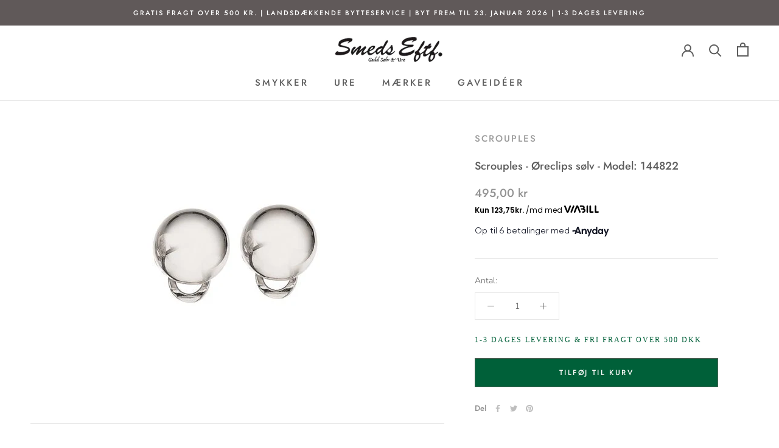

--- FILE ---
content_type: text/css
request_url: https://guldsmed-smeds.dk/cdn/shop/t/25/assets/boost-sd-custom.css?v=1768596793076
body_size: -311
content:
.boost-sd__modal{display:none}.boost-sd__toolbar-item.boost-sd__toolbar-item--sorting,.boost-sd__toolbar{border:0px}.boost-sd__product-title{letter-spacing:0px}.collection-description{font-family:futura}@media screen and (min-width: 768px){.boost-sd__header-description{margin-inline:auto;margin-top:50px;margin-bottom:50px}}@media screen and (max-width: 768px){.boost-sd__header-description{margin:20px 15px 30px}}.boost-sd__toolbar .boost-sd__sorting-label{display:block!important}.boost-sd__sorting-value{display:none}.boost-sd__sorting{position:relative}@media screen and (min-width: 768px){.boost-sd__sorting-button{top:0;width:100%;height:20px;position:absolute;max-width:none}.boost-sd__sorting-list{right:1px}}@media screen and (max-width: 768px){.boost-sd__sorting-button{width:70%;position:absolute}.boost-sd__sorting-value{visibility:hidden;display:block}}.boost-sd__sorting-label{font-size:0px}.boost-sd__sorting-label:before{font-size:14px;display:inline-block;content:"Sort\e9r efter ";text-transform:none}@media only screen and (min-width: 768px){.boost-sd-layout{padding-top:0}.boost-sd__header-description{text-align:center}}
/*# sourceMappingURL=/cdn/shop/t/25/assets/boost-sd-custom.css.map?v=1768596793076 */


--- FILE ---
content_type: text/javascript
request_url: https://guldsmed-smeds.dk/cdn/shop/t/25/assets/boost-sd-custom.js?v=1768596793076
body_size: -350
content:
window.__BoostCustomization__=(window.__BoostCustomization__??[]).concat([componentRegistry=>{componentRegistry.useModulePlugin("CartAPI",{name:"Custom onSucces add to cart",apply(builder){builder.on("methodFulfilled","addToCart",async payload=>(document.documentElement.dispatchEvent(new CustomEvent("cart:refresh",{bubbles:!0})),document.querySelector("#section-header > div > div:nth-child(3) > a:nth-child(2)").click(),payload))}})}]),window.__BoostCustomization__=(window.__BoostCustomization__??[]).concat([componentRegistry=>{const changeCollectionHeader={name:"customize Header Description",apply(){return{afterRender(element){const descriptionElm=element.getRootElm();document.querySelector(".boost-sd-container").append(descriptionElm)}}}};componentRegistry.useComponentPlugin("HeaderDescription",changeCollectionHeader)}]);
//# sourceMappingURL=/cdn/shop/t/25/assets/boost-sd-custom.js.map?v=1768596793076
